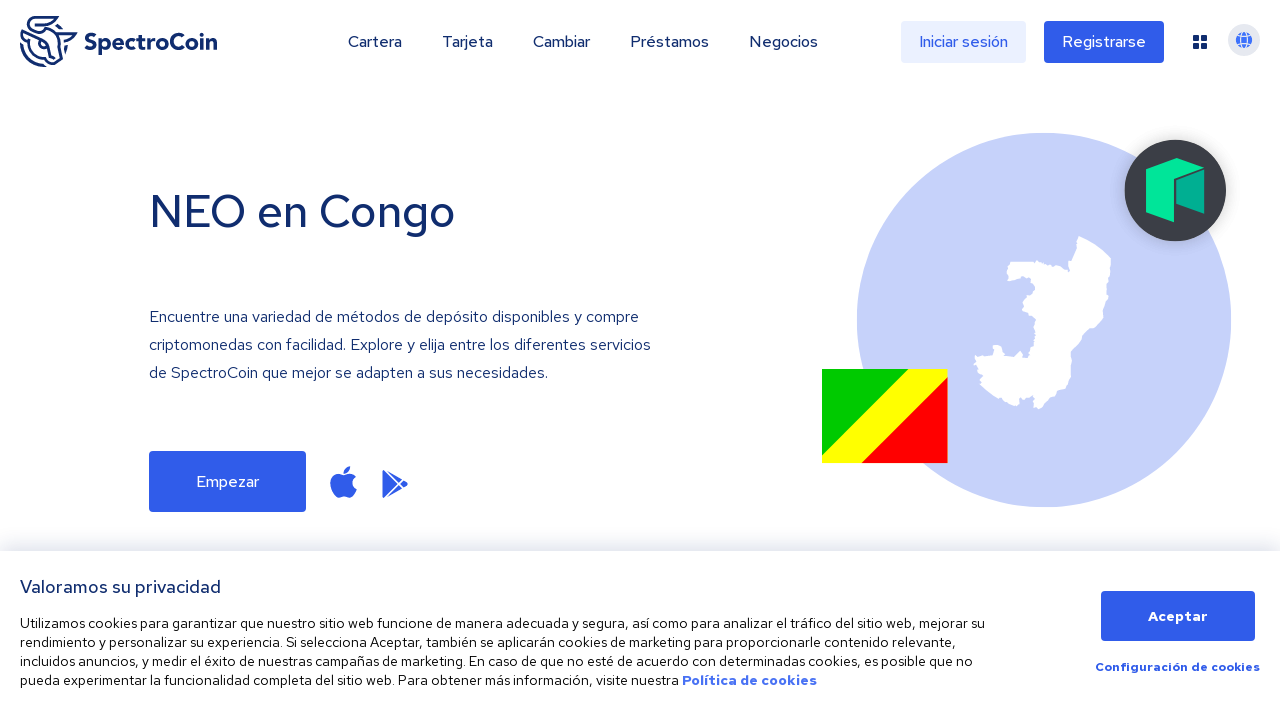

--- FILE ---
content_type: text/css; charset=UTF-8
request_url: https://spectrocoin.com/_next/static/css/928bd083491a8631.css
body_size: -456
content:
.Header_fakeHeader__BCnFh{height:78px}@media(min-width:1040px){.Header_fakeHeader__BCnFh{height:128px}}

--- FILE ---
content_type: image/svg+xml
request_url: https://spectrocoin.com/_next/static/media/amazon_voucher_1.1b801aec.svg
body_size: 1211
content:
<svg xmlns="http://www.w3.org/2000/svg" xmlns:xlink="http://www.w3.org/1999/xlink" width="64" height="28" viewBox="0 0 120 56"><defs><style>.a{fill:#fff;stroke:#707070;}.b{clip-path:url(#a);}.c{fill:#f90;}.c,.d{fill-rule:evenodd;}.d{fill:#221f1f;}</style><clipPath id="a"><rect class="a" width="120" height="56" transform="translate(-18391 -1049)"/></clipPath></defs><g class="b" transform="translate(18391 1049)"><g transform="translate(-18241.721 -1681.877)"><g transform="translate(-144.534 649.877)"><path class="c" d="M-14.106,763.369c-6.393,4.712-15.66,7.227-23.639,7.227a42.775,42.775,0,0,1-28.878-11.019c-.6-.541-.062-1.279.656-.857a58.121,58.121,0,0,0,28.892,7.662,57.452,57.452,0,0,0,22.039-4.506c1.082-.46,1.987.709.929,1.494" transform="translate(82.359 -737.442)"/><path class="c" d="M200.815,755.183c-.814-1.044-5.4-.493-7.461-.249-.627.077-.723-.469-.158-.862,3.654-2.572,9.65-1.829,10.349-.967s-.182,6.877-3.616,9.746c-.527.441-1.03.206-.795-.378.771-1.925,2.5-6.24,1.681-7.289" transform="translate(-129.904 -732.297)"/><path class="d" d="M193.667,648.6v-2.5a.617.617,0,0,1,.632-.632h11.192a.623.623,0,0,1,.646.632v2.141a3.522,3.522,0,0,1-.843,1.571l-5.8,8.28a12.357,12.357,0,0,1,6.384,1.37,1.139,1.139,0,0,1,.594.972V663.1c0,.364-.4.79-.824.57a12.892,12.892,0,0,0-11.824.019c-.388.211-.795-.211-.795-.575v-2.533a3.023,3.023,0,0,1,.412-1.719l6.719-9.635h-5.847a.619.619,0,0,1-.647-.627" transform="translate(-130.074 -644.982)"/><path class="d" d="M-44.938,662.764h-3.4a.643.643,0,0,1-.608-.579V644.71a.639.639,0,0,1,.656-.627h3.175a.641.641,0,0,1,.618.584v2.284h.062a4.5,4.5,0,0,1,4.483-3.237c2.131,0,3.462,1.03,4.42,3.237a4.827,4.827,0,0,1,4.7-3.237,4.84,4.84,0,0,1,3.941,1.911c1.078,1.47.857,3.606.857,5.479l0,11.029a.643.643,0,0,1-.656.632h-3.4a.647.647,0,0,1-.613-.632V652.87a21.874,21.874,0,0,0-.1-3.276,1.773,1.773,0,0,0-2-1.5,2.262,2.262,0,0,0-2.035,1.432,10.579,10.579,0,0,0-.316,3.348v9.262a.643.643,0,0,1-.656.632h-3.4a.644.644,0,0,1-.613-.632l0-9.262c0-1.949.321-4.818-2.1-4.818-2.447,0-2.351,2.8-2.351,4.818v9.262a.643.643,0,0,1-.656.632" transform="translate(67.705 -643.546)"/><path class="d" d="M283.25,643.714c5.052,0,7.787,4.339,7.787,9.856,0,5.33-3.022,9.559-7.787,9.559-4.961,0-7.662-4.339-7.662-9.746,0-5.44,2.735-9.669,7.662-9.669m.029,3.568c-2.509,0-2.667,3.419-2.667,5.55s-.034,6.7,2.639,6.7c2.639,0,2.763-3.678,2.763-5.919a16.156,16.156,0,0,0-.508-4.636,2.13,2.13,0,0,0-2.227-1.69" transform="translate(-197.551 -643.546)"/><path class="d" d="M378.093,662.764H374.7a.647.647,0,0,1-.613-.632l0-17.48a.644.644,0,0,1,.656-.57H377.9a.651.651,0,0,1,.608.488v2.672h.062c.953-2.39,2.289-3.53,4.641-3.53a4.468,4.468,0,0,1,3.975,2.059c.891,1.4.891,3.75.891,5.44v11a.654.654,0,0,1-.656.551H384a.645.645,0,0,1-.6-.551v-9.492c0-1.911.22-4.708-2.131-4.708a2.225,2.225,0,0,0-1.968,1.4,7.734,7.734,0,0,0-.541,3.309v9.41a.655.655,0,0,1-.666.632" transform="translate(-278.055 -643.546)"/><path class="d" d="M102.784,653.667a6.661,6.661,0,0,1-.637,3.611,2.767,2.767,0,0,1-2.356,1.547c-1.307,0-2.074-1-2.074-2.466,0-2.9,2.6-3.429,5.067-3.429v.737m3.434,8.3a.711.711,0,0,1-.8.081,8.3,8.3,0,0,1-1.954-2.27,6.743,6.743,0,0,1-5.613,2.476c-2.869,0-5.1-1.767-5.1-5.306a5.779,5.779,0,0,1,3.63-5.565c1.849-.814,4.43-.958,6.4-1.183v-.441a4.343,4.343,0,0,0-.417-2.466,2.266,2.266,0,0,0-1.911-.886,2.59,2.59,0,0,0-2.735,2.045.712.712,0,0,1-.594.623l-3.3-.354a.6.6,0,0,1-.508-.714c.757-4,4.377-5.21,7.615-5.21a7.72,7.72,0,0,1,5.129,1.7c1.657,1.547,1.5,3.611,1.5,5.857v5.306a4.657,4.657,0,0,0,1.283,3.156.644.644,0,0,1-.014.905c-.694.579-1.93,1.657-2.61,2.26l0-.01" transform="translate(-48.113 -642.796)"/><path class="d" d="M-141.583,653.667a6.661,6.661,0,0,1-.637,3.611,2.761,2.761,0,0,1-2.356,1.547c-1.307,0-2.069-1-2.069-2.466,0-2.9,2.6-3.429,5.062-3.429v.737m3.434,8.3a.711.711,0,0,1-.8.081,8.383,8.383,0,0,1-1.954-2.27,6.737,6.737,0,0,1-5.613,2.476c-2.864,0-5.1-1.767-5.1-5.306a5.785,5.785,0,0,1,3.63-5.565c1.849-.814,4.43-.958,6.4-1.183v-.441a4.381,4.381,0,0,0-.412-2.466,2.278,2.278,0,0,0-1.911-.886,2.6,2.6,0,0,0-2.739,2.045.712.712,0,0,1-.589.623l-3.3-.354a.6.6,0,0,1-.508-.714c.761-4,4.377-5.21,7.615-5.21a7.72,7.72,0,0,1,5.129,1.7c1.657,1.547,1.5,3.611,1.5,5.857v5.306a4.657,4.657,0,0,0,1.283,3.156.64.64,0,0,1-.01.905c-.694.579-1.93,1.657-2.61,2.26l-.01-.01" transform="translate(151.616 -642.796)"/></g></g></g></svg>

--- FILE ---
content_type: image/svg+xml
request_url: https://spectrocoin.com/assets/images/countries/cg.svg
body_size: 1150
content:
<?xml version="1.0" standalone="no"?>
<!DOCTYPE svg PUBLIC "-//W3C//DTD SVG 20010904//EN"
 "http://www.w3.org/TR/2001/REC-SVG-20010904/DTD/svg10.dtd">
<svg version="1.0" xmlns="http://www.w3.org/2000/svg"
 width="1024.000000pt" height="1024.000000pt" viewBox="0 0 1024.000000 1024.000000"
 preserveAspectRatio="xMidYMid meet">
<metadata>
Created by potrace 1.10, written by Peter Selinger 2001-2011
</metadata>
<g transform="translate(0.000000,1024.000000) scale(0.100000,-0.100000)"
fill="#ffffff" stroke="none">
<path d="M8101 10176 l-63 -64 -49 16 -49 16 -33 -32 c-29 -28 -43 -33 -137
-47 -58 -8 -122 -22 -143 -32 -36 -16 -39 -15 -119 16 -45 17 -84 28 -87 23
-3 -4 -16 -25 -29 -45 -27 -42 -26 -41 -85 -25 -41 10 -50 9 -124 -21 l-80
-32 -28 -102 c-15 -56 -52 -150 -82 -210 l-53 -107 30 -60 c16 -33 30 -62 30
-65 0 -3 -13 -5 -30 -5 -29 0 -30 -2 -30 -42 0 -24 7 -75 17 -115 l16 -72
-153 -353 c-84 -194 -156 -360 -161 -369 -8 -15 -15 -15 -71 -3 -107 23 -98
36 -98 -146 l0 -160 49 -129 48 -129 -61 -45 -61 -45 -3 79 -3 79 -97 0 c-85
1 -100 3 -123 23 -15 12 -66 55 -113 96 l-86 73 -129 33 -128 32 -64 -48 c-55
-42 -71 -49 -111 -49 -45 0 -47 1 -50 32 -2 25 -13 39 -50 65 l-47 34 -61 -31
c-34 -17 -68 -29 -76 -26 -8 3 -39 24 -69 47 l-55 41 -45 -15 -45 -16 0 60 c0
32 -4 59 -8 59 -4 0 -26 -18 -47 -40 -21 -22 -42 -40 -46 -40 -3 0 -12 20 -19
45 l-13 45 -66 0 -67 0 -59 60 c-33 33 -63 60 -67 60 -4 0 -35 -40 -68 -90
-33 -49 -62 -90 -64 -90 -2 0 -17 20 -33 45 l-28 45 -647 0 c-607 0 -647 -1
-652 -17 -3 -10 -10 -46 -17 -81 -13 -67 -4 -57 -138 -158 -2 -2 4 -33 13 -69
l16 -65 -35 -53 c-34 -50 -35 -56 -35 -141 l0 -89 50 -67 c48 -65 50 -70 50
-134 0 -65 -2 -70 -46 -128 -52 -67 -52 -69 31 -87 49 -11 61 -10 158 18 59
18 128 31 159 31 44 0 62 6 103 34 40 26 67 35 135 45 150 21 140 16 140 71
l0 48 65 16 65 16 99 -65 98 -66 65 32 66 32 61 -47 c33 -26 61 -50 61 -54 0
-4 -7 -50 -15 -102 -8 -52 -15 -100 -15 -107 0 -6 24 -17 53 -23 28 -7 59 -16
68 -21 9 -4 43 -50 77 -101 l62 -94 0 -76 0 -76 -65 -51 c-64 -51 -65 -52 -65
-100 0 -48 0 -48 -77 -109 -85 -68 -88 -68 -202 -48 l-73 13 6 -33 c3 -19 9
-49 12 -67 6 -32 3 -36 -56 -80 -46 -34 -80 -71 -126 -141 -35 -53 -64 -98
-64 -101 0 -3 21 -55 47 -116 l46 -109 -31 -40 c-105 -132 -96 -114 -82 -164
7 -25 18 -49 24 -54 6 -5 78 -28 159 -52 89 -26 152 -50 156 -59 5 -9 14 -46
21 -83 l12 -68 82 0 81 0 128 -111 c70 -61 125 -114 123 -118 -2 -3 -22 -39
-46 -79 -41 -70 -42 -74 -30 -111 11 -36 10 -41 -34 -130 l-47 -92 66 -146
c36 -81 61 -149 57 -152 -5 -3 -25 -16 -45 -29 -20 -13 -37 -27 -37 -31 0 -4
27 -27 60 -51 33 -24 60 -45 60 -46 0 -1 -20 -15 -45 -31 -50 -31 -51 -35 -31
-110 l14 -51 -49 -48 -49 -48 47 -48 47 -48 -32 0 -32 0 0 -114 0 -114 -94
-32 c-106 -35 -97 -22 -116 -167 -12 -90 -13 -92 -61 -139 l-49 -48 62 -63 62
-63 -41 0 c-48 0 -52 -4 -87 -95 l-27 -70 -157 16 c-86 9 -158 17 -159 18 -1
0 11 33 28 72 16 40 29 76 29 81 0 8 -134 202 -157 228 -2 2 -84 -76 -182
-174 l-178 -177 -213 30 c-117 17 -247 31 -288 31 l-76 0 48 49 48 49 -80 63
-81 64 0 49 c-1 28 -16 95 -33 149 l-33 100 -99 48 c-90 45 -106 49 -170 49
-39 0 -104 -7 -144 -17 l-72 -17 0 -82 0 -83 45 -31 c25 -17 45 -36 45 -41 0
-6 -21 -79 -46 -162 l-46 -152 -241 -32 -242 -32 -33 32 -32 31 -145 -48 -145
-47 -74 60 c-41 34 -77 61 -80 61 -3 0 -6 -50 -6 -112 l0 -111 46 -79 c26 -44
43 -83 38 -87 -5 -4 -42 -34 -82 -66 -72 -57 -72 -57 -72 -106 0 -27 2 -49 5
-49 3 0 33 14 66 31 34 17 62 29 64 27 1 -2 37 -64 78 -138 l75 -135 -44 -3
c-54 -4 -53 1 -19 -149 3 -11 36 -44 74 -72 60 -45 74 -51 118 -51 45 0 53 -4
92 -44 l43 -44 -48 -33 c-41 -27 -160 -159 -173 -192 -2 -5 25 -37 59 -72 l62
-63 -32 -47 c-27 -40 -36 -45 -58 -41 -15 3 -64 11 -110 17 l-83 11 -49 98
c-41 83 -55 101 -97 128 -26 17 -51 28 -54 24 -3 -4 -19 -40 -34 -79 -16 -40
-30 -73 -33 -73 -2 0 -31 7 -64 15 l-59 16 -67 -50 c-67 -49 -67 -50 -129
-191 -35 -79 -60 -146 -58 -151 3 -4 55 -43 114 -85 100 -70 110 -80 122 -121
12 -46 82 -151 123 -188 13 -11 109 -93 215 -183 105 -90 191 -166 191 -170 0
-4 -7 -31 -15 -61 -8 -30 -12 -58 -10 -62 3 -4 25 -20 49 -35 l43 -27 -15 -49
-16 -49 130 -130 130 -130 82 66 c45 36 82 67 82 68 0 1 7 40 15 87 8 47 15
87 15 89 0 3 13 -8 30 -24 29 -28 30 -28 88 -15 74 15 76 16 89 65 6 22 21 72
32 111 l21 70 132 29 c73 15 142 33 153 40 11 7 45 44 75 83 l55 71 66 1 66 0
12 -42 c9 -32 35 -65 98 -130 l86 -86 40 14 c22 8 43 14 48 14 4 0 43 -49 86
-110 l78 -110 65 0 66 0 33 -67 33 -67 31 52 c18 28 40 65 49 82 l18 31 44
-30 c25 -17 47 -31 49 -31 3 0 21 22 40 49 25 35 47 52 74 61 21 7 41 15 45
19 4 3 0 71 -9 149 l-16 144 46 46 c26 25 48 44 50 42 2 -3 25 -33 51 -68 l47
-62 64 0 63 0 32 50 32 50 97 0 c93 0 99 1 122 26 22 25 67 56 161 113 l37 22
-16 -46 -16 -47 64 -64 63 -64 -64 -65 -64 -65 33 -68 33 -69 -16 -123 c-9
-68 -14 -125 -13 -127 2 -2 38 11 81 29 l77 31 64 -63 64 -64 63 30 c34 16 87
45 117 65 51 32 60 45 105 135 47 96 52 102 161 194 92 78 118 106 146 160 33
61 37 65 104 93 45 19 96 32 144 36 l75 6 47 79 c35 58 51 98 60 148 7 38 17
75 23 82 20 25 170 73 266 85 92 12 184 35 205 52 6 4 24 49 40 100 26 81 33
93 62 107 37 18 37 18 54 127 14 92 58 189 127 279 44 57 45 60 31 90 -10 24
-14 96 -17 303 l-3 272 36 123 c19 67 35 141 35 163 0 23 -16 88 -35 145 -33
97 -35 113 -35 228 l0 124 66 83 c36 46 130 140 211 211 137 121 152 138 243
274 l96 145 16 97 17 98 98 114 c54 63 148 158 210 210 l111 96 96 0 c90 0
101 2 164 34 53 27 79 48 122 102 30 38 109 125 176 194 79 81 139 153 170
204 l48 79 -17 141 c-10 78 -17 178 -17 224 0 78 2 87 48 180 34 67 59 138 81
227 l32 130 66 67 c63 64 66 69 79 140 22 122 22 120 -46 153 l-60 29 0 95 c0
53 7 120 14 149 12 44 12 60 0 105 -7 28 -14 95 -14 147 l0 94 62 63 62 62
-16 113 -16 113 49 50 48 50 16 128 c15 118 16 135 1 225 l-17 97 31 89 c29
86 30 97 30 255 l0 166 69 70 c56 57 74 84 97 145 16 41 45 100 65 130 49 76
99 209 99 263 l0 44 78 30 77 30 3 84 3 84 79 80 80 80 15 144 c8 79 15 152
15 162 0 14 -19 28 -63 50 -58 29 -68 38 -111 110 -26 44 -50 79 -54 79 -4 0
-27 -14 -52 -30 -41 -27 -53 -30 -126 -30 l-81 0 -14 -62 c-15 -64 -23 -74
-86 -93 -22 -6 -23 -4 -23 60 0 58 -2 66 -17 61 -10 -3 -55 -10 -101 -17 l-82
-13 -33 32 -32 31 -55 -14 c-30 -8 -58 -15 -62 -15 -5 0 -8 20 -8 45 0 42 -2
45 -27 45 -29 0 -186 -17 -235 -25 -24 -4 -33 4 -74 60 -26 36 -50 65 -54 65
-3 0 -34 -29 -69 -64z"/>
</g>
</svg>


--- FILE ---
content_type: image/svg+xml
request_url: https://spectrocoin.com/assets/images/countries/cg.svg
body_size: 1252
content:
<?xml version="1.0" standalone="no"?>
<!DOCTYPE svg PUBLIC "-//W3C//DTD SVG 20010904//EN"
 "http://www.w3.org/TR/2001/REC-SVG-20010904/DTD/svg10.dtd">
<svg version="1.0" xmlns="http://www.w3.org/2000/svg"
 width="1024.000000pt" height="1024.000000pt" viewBox="0 0 1024.000000 1024.000000"
 preserveAspectRatio="xMidYMid meet">
<metadata>
Created by potrace 1.10, written by Peter Selinger 2001-2011
</metadata>
<g transform="translate(0.000000,1024.000000) scale(0.100000,-0.100000)"
fill="#ffffff" stroke="none">
<path d="M8101 10176 l-63 -64 -49 16 -49 16 -33 -32 c-29 -28 -43 -33 -137
-47 -58 -8 -122 -22 -143 -32 -36 -16 -39 -15 -119 16 -45 17 -84 28 -87 23
-3 -4 -16 -25 -29 -45 -27 -42 -26 -41 -85 -25 -41 10 -50 9 -124 -21 l-80
-32 -28 -102 c-15 -56 -52 -150 -82 -210 l-53 -107 30 -60 c16 -33 30 -62 30
-65 0 -3 -13 -5 -30 -5 -29 0 -30 -2 -30 -42 0 -24 7 -75 17 -115 l16 -72
-153 -353 c-84 -194 -156 -360 -161 -369 -8 -15 -15 -15 -71 -3 -107 23 -98
36 -98 -146 l0 -160 49 -129 48 -129 -61 -45 -61 -45 -3 79 -3 79 -97 0 c-85
1 -100 3 -123 23 -15 12 -66 55 -113 96 l-86 73 -129 33 -128 32 -64 -48 c-55
-42 -71 -49 -111 -49 -45 0 -47 1 -50 32 -2 25 -13 39 -50 65 l-47 34 -61 -31
c-34 -17 -68 -29 -76 -26 -8 3 -39 24 -69 47 l-55 41 -45 -15 -45 -16 0 60 c0
32 -4 59 -8 59 -4 0 -26 -18 -47 -40 -21 -22 -42 -40 -46 -40 -3 0 -12 20 -19
45 l-13 45 -66 0 -67 0 -59 60 c-33 33 -63 60 -67 60 -4 0 -35 -40 -68 -90
-33 -49 -62 -90 -64 -90 -2 0 -17 20 -33 45 l-28 45 -647 0 c-607 0 -647 -1
-652 -17 -3 -10 -10 -46 -17 -81 -13 -67 -4 -57 -138 -158 -2 -2 4 -33 13 -69
l16 -65 -35 -53 c-34 -50 -35 -56 -35 -141 l0 -89 50 -67 c48 -65 50 -70 50
-134 0 -65 -2 -70 -46 -128 -52 -67 -52 -69 31 -87 49 -11 61 -10 158 18 59
18 128 31 159 31 44 0 62 6 103 34 40 26 67 35 135 45 150 21 140 16 140 71
l0 48 65 16 65 16 99 -65 98 -66 65 32 66 32 61 -47 c33 -26 61 -50 61 -54 0
-4 -7 -50 -15 -102 -8 -52 -15 -100 -15 -107 0 -6 24 -17 53 -23 28 -7 59 -16
68 -21 9 -4 43 -50 77 -101 l62 -94 0 -76 0 -76 -65 -51 c-64 -51 -65 -52 -65
-100 0 -48 0 -48 -77 -109 -85 -68 -88 -68 -202 -48 l-73 13 6 -33 c3 -19 9
-49 12 -67 6 -32 3 -36 -56 -80 -46 -34 -80 -71 -126 -141 -35 -53 -64 -98
-64 -101 0 -3 21 -55 47 -116 l46 -109 -31 -40 c-105 -132 -96 -114 -82 -164
7 -25 18 -49 24 -54 6 -5 78 -28 159 -52 89 -26 152 -50 156 -59 5 -9 14 -46
21 -83 l12 -68 82 0 81 0 128 -111 c70 -61 125 -114 123 -118 -2 -3 -22 -39
-46 -79 -41 -70 -42 -74 -30 -111 11 -36 10 -41 -34 -130 l-47 -92 66 -146
c36 -81 61 -149 57 -152 -5 -3 -25 -16 -45 -29 -20 -13 -37 -27 -37 -31 0 -4
27 -27 60 -51 33 -24 60 -45 60 -46 0 -1 -20 -15 -45 -31 -50 -31 -51 -35 -31
-110 l14 -51 -49 -48 -49 -48 47 -48 47 -48 -32 0 -32 0 0 -114 0 -114 -94
-32 c-106 -35 -97 -22 -116 -167 -12 -90 -13 -92 -61 -139 l-49 -48 62 -63 62
-63 -41 0 c-48 0 -52 -4 -87 -95 l-27 -70 -157 16 c-86 9 -158 17 -159 18 -1
0 11 33 28 72 16 40 29 76 29 81 0 8 -134 202 -157 228 -2 2 -84 -76 -182
-174 l-178 -177 -213 30 c-117 17 -247 31 -288 31 l-76 0 48 49 48 49 -80 63
-81 64 0 49 c-1 28 -16 95 -33 149 l-33 100 -99 48 c-90 45 -106 49 -170 49
-39 0 -104 -7 -144 -17 l-72 -17 0 -82 0 -83 45 -31 c25 -17 45 -36 45 -41 0
-6 -21 -79 -46 -162 l-46 -152 -241 -32 -242 -32 -33 32 -32 31 -145 -48 -145
-47 -74 60 c-41 34 -77 61 -80 61 -3 0 -6 -50 -6 -112 l0 -111 46 -79 c26 -44
43 -83 38 -87 -5 -4 -42 -34 -82 -66 -72 -57 -72 -57 -72 -106 0 -27 2 -49 5
-49 3 0 33 14 66 31 34 17 62 29 64 27 1 -2 37 -64 78 -138 l75 -135 -44 -3
c-54 -4 -53 1 -19 -149 3 -11 36 -44 74 -72 60 -45 74 -51 118 -51 45 0 53 -4
92 -44 l43 -44 -48 -33 c-41 -27 -160 -159 -173 -192 -2 -5 25 -37 59 -72 l62
-63 -32 -47 c-27 -40 -36 -45 -58 -41 -15 3 -64 11 -110 17 l-83 11 -49 98
c-41 83 -55 101 -97 128 -26 17 -51 28 -54 24 -3 -4 -19 -40 -34 -79 -16 -40
-30 -73 -33 -73 -2 0 -31 7 -64 15 l-59 16 -67 -50 c-67 -49 -67 -50 -129
-191 -35 -79 -60 -146 -58 -151 3 -4 55 -43 114 -85 100 -70 110 -80 122 -121
12 -46 82 -151 123 -188 13 -11 109 -93 215 -183 105 -90 191 -166 191 -170 0
-4 -7 -31 -15 -61 -8 -30 -12 -58 -10 -62 3 -4 25 -20 49 -35 l43 -27 -15 -49
-16 -49 130 -130 130 -130 82 66 c45 36 82 67 82 68 0 1 7 40 15 87 8 47 15
87 15 89 0 3 13 -8 30 -24 29 -28 30 -28 88 -15 74 15 76 16 89 65 6 22 21 72
32 111 l21 70 132 29 c73 15 142 33 153 40 11 7 45 44 75 83 l55 71 66 1 66 0
12 -42 c9 -32 35 -65 98 -130 l86 -86 40 14 c22 8 43 14 48 14 4 0 43 -49 86
-110 l78 -110 65 0 66 0 33 -67 33 -67 31 52 c18 28 40 65 49 82 l18 31 44
-30 c25 -17 47 -31 49 -31 3 0 21 22 40 49 25 35 47 52 74 61 21 7 41 15 45
19 4 3 0 71 -9 149 l-16 144 46 46 c26 25 48 44 50 42 2 -3 25 -33 51 -68 l47
-62 64 0 63 0 32 50 32 50 97 0 c93 0 99 1 122 26 22 25 67 56 161 113 l37 22
-16 -46 -16 -47 64 -64 63 -64 -64 -65 -64 -65 33 -68 33 -69 -16 -123 c-9
-68 -14 -125 -13 -127 2 -2 38 11 81 29 l77 31 64 -63 64 -64 63 30 c34 16 87
45 117 65 51 32 60 45 105 135 47 96 52 102 161 194 92 78 118 106 146 160 33
61 37 65 104 93 45 19 96 32 144 36 l75 6 47 79 c35 58 51 98 60 148 7 38 17
75 23 82 20 25 170 73 266 85 92 12 184 35 205 52 6 4 24 49 40 100 26 81 33
93 62 107 37 18 37 18 54 127 14 92 58 189 127 279 44 57 45 60 31 90 -10 24
-14 96 -17 303 l-3 272 36 123 c19 67 35 141 35 163 0 23 -16 88 -35 145 -33
97 -35 113 -35 228 l0 124 66 83 c36 46 130 140 211 211 137 121 152 138 243
274 l96 145 16 97 17 98 98 114 c54 63 148 158 210 210 l111 96 96 0 c90 0
101 2 164 34 53 27 79 48 122 102 30 38 109 125 176 194 79 81 139 153 170
204 l48 79 -17 141 c-10 78 -17 178 -17 224 0 78 2 87 48 180 34 67 59 138 81
227 l32 130 66 67 c63 64 66 69 79 140 22 122 22 120 -46 153 l-60 29 0 95 c0
53 7 120 14 149 12 44 12 60 0 105 -7 28 -14 95 -14 147 l0 94 62 63 62 62
-16 113 -16 113 49 50 48 50 16 128 c15 118 16 135 1 225 l-17 97 31 89 c29
86 30 97 30 255 l0 166 69 70 c56 57 74 84 97 145 16 41 45 100 65 130 49 76
99 209 99 263 l0 44 78 30 77 30 3 84 3 84 79 80 80 80 15 144 c8 79 15 152
15 162 0 14 -19 28 -63 50 -58 29 -68 38 -111 110 -26 44 -50 79 -54 79 -4 0
-27 -14 -52 -30 -41 -27 -53 -30 -126 -30 l-81 0 -14 -62 c-15 -64 -23 -74
-86 -93 -22 -6 -23 -4 -23 60 0 58 -2 66 -17 61 -10 -3 -55 -10 -101 -17 l-82
-13 -33 32 -32 31 -55 -14 c-30 -8 -58 -15 -62 -15 -5 0 -8 20 -8 45 0 42 -2
45 -27 45 -29 0 -186 -17 -235 -25 -24 -4 -33 4 -74 60 -26 36 -50 65 -54 65
-3 0 -34 -29 -69 -64z"/>
</g>
</svg>
